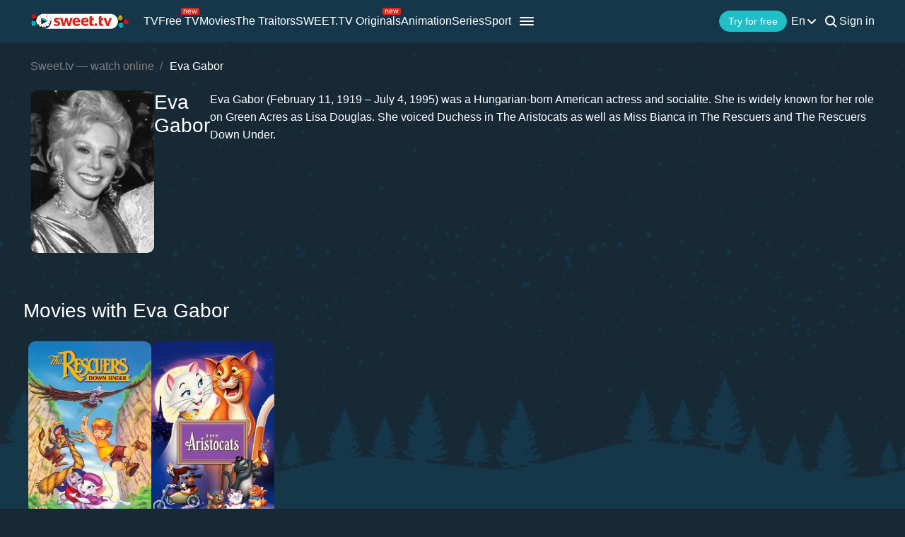

--- FILE ---
content_type: text/css
request_url: https://sweet.tv/styles/compiled/space_hook_slider/index.min.css?id=76addcd7b8707c497fc72580a9b2c75b
body_size: -248
content:
.space-hook-slider{align-items:center;display:flex;position:relative}.space-hook-slider__arrow{position:absolute;transition:.3s}.space-hook-slider__arrow:hover{cursor:pointer;opacity:.8}.space-hook-slider__arrow--stop{pointer-events:none;visibility:hidden}.space-hook-slider__slides{-webkit-touch-callout:none;align-items:start;display:flex;overflow:auto;padding:7px;scroll-behavior:smooth;-moz-user-select:none;-webkit-user-select:none;user-select:none}.space-hook-slider__slides::-webkit-scrollbar{display:none}.space-hook-slider__slides-slide{transition:transform .15s ease-in}.space-hook-slider__slides-slide:hover{-webkit-mask-image:-webkit-radial-gradient(#fff,#000);transform:scale(1.05)}@media (hover:none),(pointer:coarse){.space-hook-slider__slides-slide:hover{transform:unset}}@media (hover:none),(pointer:coarse){.space-hook-slider__slides-slide:active{transform:scale(1.03);transition:transform .1s ease-in}}


--- FILE ---
content_type: application/javascript
request_url: https://sweet.tv/js/v2/compiled/script.min.js?id=73aa7b40f6ca7d11ad931127d1c6f4a6
body_size: 4596
content:
function makeRequest(e,t){return new Promise(function(o,n){var r=new XMLHttpRequest;r.open(e,t),r.onload=o,r.onerror=n,r.send()})}function getAppJS(e){return e}function getLibrary(e){return new Promise(function(t,o){if(null!=document.querySelector('script[src="'+e+'"]'))return t;var n=document.createElement("script");n.src=e,n.onload=t,n.onerror=o,document.head.appendChild(n)})}function loadLogin(e,t,o,n=!0){t=t||"#m--login";if("angular"in window&&angular.element(t).length&&n&&(angular.element(t).modal("show"),"function"==typeof e))return e();loadLibraryPlayer().then(function(){document.addEventListener("loginLoaded",function(){if(angular.element(t).length&&n&&angular.element(t).modal("show"),o&&o.getAttribute("data-title")&&(o.innerHTML=o.getAttribute("data-title")),"function"==typeof e)return e()})}).catch(function(e){console.error(e)})}function autoOpenLogin(){return new Promise(function(e,t){if(!("angular"in window)||!angular.element("#m--login").length)return t("Can't problem modal open")})}function getAssets(){return Object.keys(window.APP_ASSETS).length>0?new Promise((e,t)=>e(window.APP_ASSETS)):fetch(BASE_DIR+"/assets.json").then(e=>e.json()).then(e=>(window.APP_ASSETS=e,e)).catch(function(){return{}})}function getAsset(e){return BASE_DIR+"/"+(window.APP_ASSETS[e]||e)}function loadLibraryPlayer(e=!1){if(!document.querySelector('[ng-app="main"]')&&(e||!e&&!window.angular))return Promise.reject('Don\'t included ng-app="main"');var t=document.querySelector('[ng-app="main"]');return[].forEach.call(document.querySelectorAll('[ng-app="main"]'),function(e){e.removeAttribute("ng-app","main")}),getAssets().finally(function(){return getLibrary(getAppJS("https://sweet.tv/js/app.js")).catch(function(){return Promise.reject("Problem loading: app.js")}).then(function(){return getLibrary(getAsset("js/main.js")).catch(function(){return Promise.reject("Problem loading: main.js")}).then(function(){return angular.bootstrap(t,["main"])})}).catch(function(e){return t.setAttribute("ng-app","main"),Promise.reject(e)})}).catch(function(e){})}var once_bugsnag_perfomance_,bugsnagSpanloginModalOpen_,lastScroll;function showLogin(e){if(!window.vueModal){window.angularModal=!0,window.BugsnagPerformance&&(once_bugsnag_perfomance_||(once_bugsnag_perfomance_=!0,bugsnagSpanloginModalOpen_=BugsnagPerformance.startSpan("loginModalOpen")));var t=e.target;"A"!==t.nodeName&&t.parentNode&&"A"===t.parentNode.nodeName&&(t=t.parentNode),t.dataset&&t.dataset.isauth&&"off"===t.dataset.isauth&&e.preventDefault();var o=t.href||t.parentNode?t.parentNode.getAttribute("href"):"";t.dataset.event&&(localStorage.event=t.dataset.event),window.location.href===o||REFERRER||(REFERRER=REFERRER_MANUAL||o),t.dataset.referer&&(REFERRER=t.dataset.referer),t.dataset.loginParams&&(LOGIN_DATA_ATTRS=JSON.parse(t.dataset.loginParams)),t.dataset.loginMethod?LOGIN_AUTHORIZATION_METHOD=JSON.parse(t.dataset.loginMethod):LOGIN_AUTHORIZATION_METHOD=void 0,IS_AUTH||(e.preventDefault(),loadLogin(null,t.dataset.isauth||t.dataset.isauth||"#m--login",t)),window.location.search&&window.location.search.match("logout")&&history.pushState({},null,window.location.origin+window.location.pathname)}}window.APP_ASSETS={},window.loadLogin=loadLogin,window.addAngularClear=loadLibraryPlayer,document.querySelector("[data-angular-load]")&&loadLibraryPlayer(),[].forEach.call(document.querySelectorAll("[data-isauth]"),function(e){e.addEventListener("click",showLogin)});var userAgent=window.navigator&&window.navigator.userAgent.toLowerCase(),isIOS=userAgent&&/iphone|ipad|ipod|ios/.test(userAgent);function hideModalJ(e){$("#"+e).modal("hide")}function isElementInViewport(e,t){if(e){"function"==typeof jQuery&&e instanceof jQuery&&(e=e[0]);var o=e.getBoundingClientRect();return t?o.top>=0&&o.left>=0&&o.bottom<=(window.innerHeight||document.documentElement.clientHeight)&&o.right<=(window.innerWidth||document.documentElement.clientWidth):o.top>=0&&o.bottom-.75*o.height<=(window.innerHeight||document.documentElement.clientHeight)||window.scrollY>0}}null!=document.querySelectorAll(".sel-lang a, .listLang a, .header-seo__language-dropdown-lang")&&[].forEach.call(document.querySelectorAll(".sel-lang a, .listLang a, .header-seo__language-dropdown-lang"),function(e){e.addEventListener("click",function(e){e&&e.target&&e.target.id&&(document.cookie="lang="+e.target.id+"; path=/")})}),$(".menu li>a, .menu .ton-act>a, .profile a.active").hover(function(){$(this).addClass("anim")}),$(window).click(function(){$(".search, .input, .t-m-cont .menu, .logo").hasClass("s-active")&&$(".search, .input, .t-m-cont .menu, .logo").removeClass("s-active"),$(".sel-lang").css("display","block")&&$(".sel-lang").css("display","none")}),$(".input, .search svg, .tongue, .search-new").click(function(e){e.stopPropagation()}),$(".is_geo").click(function(){($(".geo_country_wrong").css("display","block")||$(".geo_country_now").css("display","block"))&&document.querySelector(".accept_geo").classList.toggle("d-none")});var countBtnUp=!0;$(window).scroll(function(){$(this).scrollTop()>200?($("#toTop").fadeIn(200),countBtnUp=!1):($("#toTop").fadeOut(200),countBtnUp=!0),$(this).scrollTop()>150&&$(".bgH .arrow_down").slideUp(400)}),$("#toTop").click(function(){1!=$(this).attr("data-off")&&($(this).attr("data-off",1),$("body,html").animate({scrollTop:0},1e3,"linear",function(){$("#toTop").attr("data-off",0)}))}),$(".arrow_down, .down_a").on("click",function(e){e.preventDefault(),$("html, body").animate({scrollTop:$("#block-1").offset().top-100},800)}),[].map.call(document.querySelectorAll('[anim="ripple"]'),function(e){e.addEventListener("click",function(t){t=t.touches?t.touches[0]:t;var o=e.getBoundingClientRect(),n=2*Math.sqrt(Math.pow(o.width,2)+Math.pow(o.height,2));e.style.cssText="--s: 0; --o: 1;",e.offsetTop,e.style.cssText="--t: 1; --o: 0; --d: ".concat(n,"; --x:").concat(t.clientX-o.left,"; --y:").concat(t.clientY-o.top,";")})}),null!==document.querySelector("video")&&document.querySelectorAll("video").forEach(function(e){e.addEventListener("play",function(){videoPlayer=!0})});const searchParams=new URLSearchParams(window.location.search);var item;function checkboxListener(e){setTimeout(function(){item=e,document.querySelector(".content").addEventListener("click",closeMenu)},0)}function closeMenu(e){var t=item.dataset.sort?document.querySelector(".labelGenre2"):document.querySelector(".labelGenre"),o=item.dataset.sort?document.querySelector("#dropd2"):document.querySelector("#dropd"),n=item.dataset.sort?document.querySelector("#genreDown2"):document.querySelector("#genreDown"),r=e.clientX,a=e.clientY,i=t.getBoundingClientRect().x,c=t.getBoundingClientRect().y,d=t.clientWidth,l=t.clientHeight,s=t.getBoundingClientRect().y;(r<i||a>c+l||r>i+d||a<s)&&e.target!=o&&e.target!=document.querySelector(".filter-list")&&!e.target.classList.contains("li-style")&&(n.checked=!1,document.querySelector(".content").removeEventListener("click",closeMenu))}function parseQueryString(e){if(-1!==window.location.href.indexOf("?")){for(var t=window.location.href.split("?")[1].split("&"),o={},n=0;n<t.length;n++)key=t[n].split("=")[0],value=t[n].split("=")[1],o[key]=value;e(o)}}function createCookie(e,t,o){if(o){var n=new Date;n.setTime(n.getTime()+24*o*60*60*1e3);var r="; expires="+n.toGMTString()}else r="";document.cookie=e+"="+t+r+"; path=/"}function getCookie(e){let t=document.cookie.match(new RegExp("(?:^|; )"+e.replace(/([\.$?*|{}\(\)\[\]\\\/\+^])/g,"\\$1")+"=([^;]*)"));return t?decodeURIComponent(t[1]):void 0}function scrollMobileFunc(e){e.addEventListener("touchmove",function(t){var o=t.touches[0].clientX;o<lastScroll&&function(){var t=e.querySelectorAll(".c-item")||[],o=t.length>0?t[e.children.length-1]:null;if(isElementInViewport(o,!0))e.closest(".container-fluid").scrollLeft=o.offsetWidth/2}(),lastScroll=o})}function getHashParams(){const e=window.location.hash.substring(1);if(!e)return null;const t={},o=e.split("&");for(let e of o){const[o,n]=e.split("=");o&&n&&(t[decodeURIComponent(o)]=decodeURIComponent(n))}return t}(searchParams.has("partner")&&!searchParams.has("isNew")||LOAD_ANGULAR||OLD_LOGIN)&&addAngularClear(),searchParams.has("partner")&&"true"===searchParams.get("isNew")&&(console.log("initVueAuthApp"),initVueAuthApp()),document.addEventListener("click",function(e){e.target.classList.contains("spanGenre")||e.target.classList.contains("filter-genre")||(document.querySelectorAll(".choose-blocks").forEach(function(e){e.classList.remove("active-all-genres"),e.classList.remove("active-all-sort")}),document.querySelectorAll(".filter-dropdown").forEach(function(e){$(e).slideUp(110)}))}),/ip(?:hone|[a|o]d)/gi.test(navigator.userAgent)&&(document.querySelector("#privacy_policy")&&document.querySelector("#privacy_policy").classList.add("privacy-iphone"),document.querySelector("#app_open")&&document.querySelector("#app_open").classList.add("app_open_iphone"));try{getHashParams()?(getHashParams().id_token||getHashParams()["!#id_token"])&&(localStorage.debug_auth_token=!0,localStorage.triggerPay_fromRedirect=!0,window.g_id_token=getHashParams().id_token||getHashParams()["!#id_token"],loadLogin(null,null,null,!1)):(delete localStorage.debug_auth_token,delete localStorage.triggerPay_fromRedirect)}catch(e){delete localStorage.debug_auth_token,delete localStorage.triggerPay_fromRedirect}if(document.cookie.indexOf("refresh_token")>-1&&(document.cookie="sweet_utm=; Max-Age=0",document.cookie="_aid=; Max-Age=0",document.cookie="sd_user=; Max-Age=0"),document.cookie.indexOf("sweet_utm")>-1&&-1===document.cookie.indexOf("refresh_token")&&!new URLSearchParams(window.location.search).get("utm_campaign"))try{UTM=JSON.parse(getCookie("sweet_utm"))}catch(e){UTM=null}parseQueryString(function(e){var t={};if(Object.keys(e).indexOf("refresh_token")>-1&&(createCookie("refresh_token",e.refresh_token,365),delete e.refresh_token,Object.keys(e).length?window.location.href=window.location.protocol+"//"+window.location.host+window.location.pathname+"?"+decodeURIComponent($.param(e)):window.location.href=window.location.protocol+"//"+window.location.host+window.location.pathname),!/sd_agent/.test(document.location.pathname)&&!(document.cookie.indexOf("refresh_token")>-1)&&e&&Object.keys(e).length){if(e.hasOwnProperty("referrer_id")&&createCookie("sweet_referrer_id",e.referrer_id,30),e.hasOwnProperty("referrer")&&!e.movie_id&&(REFERRER=decodeURIComponent(e.referrer),e.open_modal&&sessionStorage.setItem("open_modal",e.open_modal),loadLogin()),e.hasOwnProperty("utm_source")&&(t.utm_source=e.utm_source),e.hasOwnProperty("utm_medium")&&(t.utm_medium=e.utm_medium),e.hasOwnProperty("utm_campaign")&&(t.utm_campaign=e.utm_campaign),e.hasOwnProperty("utm_content")&&(t.utm_content=e.utm_content),e.hasOwnProperty("utm_term")&&(t.utm_term=e.utm_term),e.hasOwnProperty("referrer_id")&&(t.referrer_id=e.referrer_id),e.hasOwnProperty("referral_code")&&(t.referral_code=e.referral_code),e.hasOwnProperty("user_country")&&(t.user_country=e.user_country),e.hasOwnProperty("android_tv_src")&&e.hasOwnProperty("offer_id")&&(LOGIN_AUTHORIZATION_METHOD={state:"signin"},(t={}).utm_campaign="android_tv_promo",t.utm_medium="cpi",t.utm_source=e.android_tv_src,t.utm_content="defvalue",t.click_id=e.offer_id,t.webmaster_id="1",createCookie("_andtvid",e.offer_id,30)),e.hasOwnProperty("sdt_id")&&e.hasOwnProperty("click_id")&&((t={}).utm_campaign="sdt",t.utm_medium="cpi",t.utm_source=e.sdt_id,t.utm_content=e.sdt_sub||"defvalue",t.click_id=e.click_id,t.webmaster_id=e.sdt_id,createCookie("_sdtid",e.click_id,30)),e.hasOwnProperty("kim_id")&&e.hasOwnProperty("click_id")&&((t={}).utm_campaign="kim",t.utm_medium="cpi",t.utm_source=e.kim_id,t.click_id=e.click_id,t.webmaster_id=e.kim_id,createCookie("_kid",e.click_id,30)),e.hasOwnProperty("affdrg_id")&&e.hasOwnProperty("affdrg_sub")){var o=window.location.pathname.split("/").pop();let n=e.click_id;(!n||n.length<1)&&(n="affdragons_"+e.affdrg_id+"_"+e.affdrg_sub+"_"+(Math.floor(9e9*Math.random())+1e9)),(t={}).utm_campaign="promo_draw_cpa_Aff"===o?"affdragons_pd":"promo_draw_cpa_Aff1"===o?"affdragons_pd1":"affdragons",t.utm_medium="cpi",t.utm_source=e.affdrg_id,t.utm_content=e.affdrg_sub,t.click_id=n,t.webmaster_id=e.affdrg_id,createCookie("_affdrg",n,30)}e.hasOwnProperty("admitad_uid")&&((t={}).utm_campaign="admitad",t.utm_medium="cpa",t.utm_source="admitad",t.click_id=e.admitad_uid||"defvalue",t.webmaster_id=e.webmaster_id||"defvalue",createCookie("_aid",e.admitad_uid,30)),e.hasOwnProperty("aff_id")&&e.hasOwnProperty("aff_sub")&&((t={}).utm_campaign="salesdoubler",t.utm_medium="cpi",t.utm_source="salesdoubler",t.item_id=e.aff_sub,t.click_id=e.aff_sub||"defvalue",t.webmaster_id=e.aff_id||"defvalue",createCookie("sd_user",e.aff_sub,30)),e.hasOwnProperty("click_id")&&!t.hasOwnProperty("click_id")&&(t.click_id=e.click_id),e.hasOwnProperty("leeloo_account_id")&&!t.hasOwnProperty("click_id")&&(t.click_id=e.leeloo_account_id),e.hasOwnProperty("webmaster_id")&&!t.hasOwnProperty("webmaster_id")&&(t.webmaster_id=e.webmaster_id),"UTM"in window&&Object.keys(t).length>0&&(UTM=t),e.open_modal&&document.querySelector("#"+e.open_modal)&&(document.querySelector("#"+e.open_modal).classList.contains("d-none")&&document.querySelector("#modalMainPage").classList.remove("d-none"),"jQuery"in window&&$("#"+e.open_modal).modal("show")),createCookie("sweet_utm",JSON.stringify(t),30)}}),parseQueryString(function(e){if(e){if(e.sub_id&&e.offer_id)return localStorage.event=JSON.stringify({tariff:{type:"subscription",id:parseInt(e.offer_id),subscription_id:parseInt(e.sub_id),query:!0}}),loadLogin();if(e.referrer&&!e.movie_id)return loadLogin(),void(REFERRER=decodeURIComponent(e.referrer));if(!e.sub_id&&e.offer_id)return localStorage.event=JSON.stringify({tariff:{query:!0,type:"tariff",id:parseInt(e.offer_id)}}),loadLogin();if(e.fourteen_one){if(COUNTRY&&"UA"!==COUNTRY.toUpperCase())return;localStorage.sweet_fourteen_one=!0,localStorage.event=JSON.stringify({autoopen:!0,tariff:{type:"tariff",id:1621}})}if(e.modal_open){if("m--login"==e.modal_open)return addAngularClear();loadLogin(function(){document.querySelector("#"+e.modal_open)&&$("#"+e.modal_open).modal("show")})}e.open_modal&&document.querySelector("#"+e.open_modal)&&(document.querySelector("#"+e.open_modal).classList.contains("d-none")&&document.querySelector("#modalMainPage").classList.remove("d-none"),"jQuery"in window&&$("#"+e.open_modal).modal("show"))}}),isIOS&&!IS_AUTH&&(window.addEventListener("pagehide",function(){history&&"function"==typeof history.replaceState&&history.replaceState({scrollPos:window.scrollY},"")}),window.addEventListener("pageshow",function(){history.state&&Math.abs(window.scrollY-history.state.scrollPos)>100&&setTimeout(()=>window.scrollTo({top:history.state.scrollPos,behavior:"auto"}),100)}));
